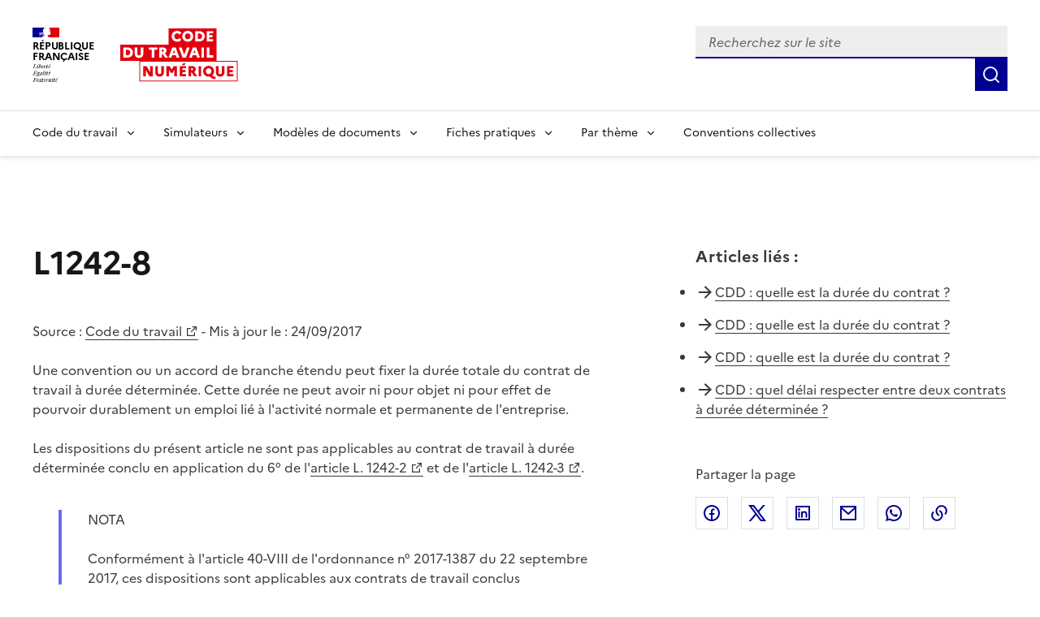

--- FILE ---
content_type: text/html; charset=utf-8
request_url: https://code.travail.gouv.fr/code-du-travail/l1242-8
body_size: 9931
content:
<!DOCTYPE html><html lang="fr" data-fr-scheme="light" data-fr-theme="light"><head><meta charSet="utf-8"/><meta name="viewport" content="width=device-width, initial-scale=1"/><link rel="preload" as="image" href="/static/assets/img/logo.svg"/><link rel="stylesheet" href="/_next/static/chunks/4f2d79b0c616b6db.css" nonce="OGU5ZTZhMmYtYTQ0ZS00MjUzLWIzNjAtZDI3M2NkYjVkYzZh" data-precedence="next"/><link rel="stylesheet" href="/_next/static/chunks/4989b5ff09433f24.css" nonce="OGU5ZTZhMmYtYTQ0ZS00MjUzLWIzNjAtZDI3M2NkYjVkYzZh" data-precedence="next"/><link rel="preload" as="script" fetchPriority="low" nonce="OGU5ZTZhMmYtYTQ0ZS00MjUzLWIzNjAtZDI3M2NkYjVkYzZh" href="/_next/static/chunks/8d9f09d670ee8a49.js"/><script src="/_next/static/chunks/76525fa101ab6c1f.js" async="" nonce="OGU5ZTZhMmYtYTQ0ZS00MjUzLWIzNjAtZDI3M2NkYjVkYzZh"></script><script src="/_next/static/chunks/099f80a3fefd9fe0.js" async="" nonce="OGU5ZTZhMmYtYTQ0ZS00MjUzLWIzNjAtZDI3M2NkYjVkYzZh"></script><script src="/_next/static/chunks/274df393d9bd1811.js" async="" nonce="OGU5ZTZhMmYtYTQ0ZS00MjUzLWIzNjAtZDI3M2NkYjVkYzZh"></script><script src="/_next/static/chunks/46cbf51f2bac0922.js" async="" nonce="OGU5ZTZhMmYtYTQ0ZS00MjUzLWIzNjAtZDI3M2NkYjVkYzZh"></script><script src="/_next/static/chunks/b28b7cf80c0fd30f.js" async="" nonce="OGU5ZTZhMmYtYTQ0ZS00MjUzLWIzNjAtZDI3M2NkYjVkYzZh"></script><script src="/_next/static/chunks/turbopack-91bc58847b78732f.js" async="" nonce="OGU5ZTZhMmYtYTQ0ZS00MjUzLWIzNjAtZDI3M2NkYjVkYzZh"></script><script src="/_next/static/chunks/29970a85fbdf8c0e.js" async="" nonce="OGU5ZTZhMmYtYTQ0ZS00MjUzLWIzNjAtZDI3M2NkYjVkYzZh"></script><script src="/_next/static/chunks/e651e4bc730ff356.js" async="" nonce="OGU5ZTZhMmYtYTQ0ZS00MjUzLWIzNjAtZDI3M2NkYjVkYzZh"></script><script src="/_next/static/chunks/8435ee5ace4f7fb3.js" async="" nonce="OGU5ZTZhMmYtYTQ0ZS00MjUzLWIzNjAtZDI3M2NkYjVkYzZh"></script><script src="/_next/static/chunks/7c406c32b0e07c0a.js" async="" nonce="OGU5ZTZhMmYtYTQ0ZS00MjUzLWIzNjAtZDI3M2NkYjVkYzZh"></script><script src="/_next/static/chunks/c61d41ec23a06708.js" async="" nonce="OGU5ZTZhMmYtYTQ0ZS00MjUzLWIzNjAtZDI3M2NkYjVkYzZh"></script><script src="/_next/static/chunks/3df5ccd598bf6890.js" async="" nonce="OGU5ZTZhMmYtYTQ0ZS00MjUzLWIzNjAtZDI3M2NkYjVkYzZh"></script><script src="/_next/static/chunks/d071eae97d439f68.js" async="" nonce="OGU5ZTZhMmYtYTQ0ZS00MjUzLWIzNjAtZDI3M2NkYjVkYzZh"></script><script src="/_next/static/chunks/e466c13cb13b37e4.js" async="" nonce="OGU5ZTZhMmYtYTQ0ZS00MjUzLWIzNjAtZDI3M2NkYjVkYzZh"></script><script src="/_next/static/chunks/f5f4ae759821ad7b.js" async="" nonce="OGU5ZTZhMmYtYTQ0ZS00MjUzLWIzNjAtZDI3M2NkYjVkYzZh"></script><script src="/_next/static/chunks/5596123c6b095243.js" async="" nonce="OGU5ZTZhMmYtYTQ0ZS00MjUzLWIzNjAtZDI3M2NkYjVkYzZh"></script><script src="/_next/static/chunks/419a346391ef7adb.js" async="" nonce="OGU5ZTZhMmYtYTQ0ZS00MjUzLWIzNjAtZDI3M2NkYjVkYzZh"></script><link rel="preload" href="/_next/static/media/Marianne-Regular.7437a783.woff2" as="font" crossorigin="anonymous"/><link rel="preload" href="/_next/static/media/Marianne-Medium.4be320ba.woff2" as="font" crossorigin="anonymous"/><link rel="preload" href="/_next/static/media/Marianne-Bold.ee7324cc.woff2" as="font" crossorigin="anonymous"/><link rel="apple-touch-icon" href="/_next/static/media/apple-touch-icon.e207fa19.png"/><link rel="icon" href="/_next/static/media/favicon.caf7fae9.svg" type="image/svg+xml"/><link rel="shortcut icon" href="/_next/static/media/favicon.921dac86.ico" type="image/x-icon"/><title>L1242-8 - Code du travail numérique</title><meta name="description" content="Une convention ou un accord de branche étendu peut fixer la durée totale du contrat de travail à durée déterminée. Cette durée ne peut avoir ni pour objet ni pour effet de pourvoir durablement un emploi lié à l&#x27;activité normale et permanente de l&#x27;entreprise. Les dispositions du présent article ne sont pas applicables au contrat de travail à durée déterminée conclu en application du 6° de l&#x27; article L. 1242-2 et de l&#x27; article L. 1242-3 "/><link rel="canonical" href="https://code.travail.gouv.fr/code-du-travail/l1242-8"/><meta property="og:title" content="L1242-8"/><meta property="og:description" content="Une convention ou un accord de branche étendu peut fixer la durée totale du contrat de travail à durée déterminée. Cette durée ne peut avoir ni pour objet ni pour effet de pourvoir durablement un emploi lié à l&#x27;activité normale et permanente de l&#x27;entreprise. Les dispositions du présent article ne sont pas applicables au contrat de travail à durée déterminée conclu en application du 6° de l&#x27; article L. 1242-2 et de l&#x27; article L. 1242-3 "/><meta property="og:site_name" content="Code du travail numérique"/><meta property="og:locale" content="fr_FR"/><meta property="og:image" content="https://code.travail.gouv.fr/static/assets/img/social-preview.png"/><meta property="og:type" content="website"/><meta name="twitter:card" content="summary"/><meta name="twitter:title" content="L1242-8"/><meta name="twitter:description" content="Une convention ou un accord de branche étendu peut fixer la durée totale du contrat de travail à durée déterminée. Cette durée ne peut avoir ni pour objet ni pour effet de pourvoir durablement un emploi lié à l&#x27;activité normale et permanente de l&#x27;entreprise. Les dispositions du présent article ne sont pas applicables au contrat de travail à durée déterminée conclu en application du 6° de l&#x27; article L. 1242-2 et de l&#x27; article L. 1242-3 "/><meta name="twitter:image" content="https://code.travail.gouv.fr/static/assets/img/social-preview.png"/><script src="/_next/static/chunks/a6dad97d9634a72d.js" noModule="" nonce="OGU5ZTZhMmYtYTQ0ZS00MjUzLWIzNjAtZDI3M2NkYjVkYzZh"></script></head><body><div><div id="fr-skiplinks-_R_15fiv5tdb_" class="fr-skiplinks"><nav class="fr-container" role="navigation" aria-label="Accès rapide"><ul class="fr-skiplinks__list"><li><a class="fr-link" href="#main">Contenu</a></li><li><a class="fr-link" href="#fr-header-main-navigation">Menu</a></li><li><a class="fr-link" href="#fr-header-search-input">Recherche</a></li><li><a class="fr-link" href="#more-info">Pied de page</a></li></ul></nav></div></div><header role="banner" id="fr-header" class="fr-header"><div class="fr-header__body"><div class="fr-container"><div class="fr-header__body-row"><div class="fr-header__brand fr-enlarge-link"><div class="fr-header__brand-top"><div class="fr-header__logo"><p class="fr-logo">RÉPUBLIQUE<br/>FRANÇAISE</p><p class="fr-sr-only">Liberté égalité fraternité</p></div><div class="fr-header__operator"><a href="/"><img alt="Accueil - Code du travail numérique, Ministère du Travail" width="145" height="50" decoding="async" data-nimg="1" class="fr-responsive-img max-w_9.0625rem" style="color:transparent" src="/static/assets/img/logo.svg"/></a></div><div class="fr-header__navbar"><button id="fr-header-search-button" type="button" class="fr-btn--search fr-btn" data-fr-opened="false" aria-controls="fr-header-search-modal" title="Rechercher" data-fr-js-modal-button="true">Rechercher</button><button type="button" class="fr-btn--menu fr-btn" data-fr-opened="false" aria-controls="header-menu-modal-fr-header" aria-haspopup="menu" id="fr-header-menu-button" title="Menu" data-fr-js-modal-button="true">Menu</button></div></div></div><div class="fr-header__tools"><div class="fr-header__search fr-modal" id="fr-header-search-modal" data-fr-js-modal="true" data-fr-js-header-modal="true"><div class="fr-container fr-container-lg--fluid"><button id="fr-header-search-close-button" class="fr-btn--close fr-btn" aria-controls="fr-header-search-modal" title="Fermer" data-fr-js-modal-button="true">Fermer</button><form role="search"><div class="d_flex flex-d_row ai_center w_100% pos_relative"><div class="fr-input-group w_100% fr-mb-0"><label class="fr-label fr-sr-only" for="fr-header-search-input" id="fr-header-search-input-label">Recherchez sur le site, la sélection d&#x27;une option charge une nouvelle page</label><div class="fr-input-wrap fr-input-wrap--addon mt_0!"><input type="text" placeholder="Recherchez sur le site" role="combobox" aria-expanded="false" aria-autocomplete="list" autoComplete="off" id="fr-header-search-input" class="fr-input" value=""/><div class="pos_absolute right_0 h_100% ac_center"></div></div><div id="fr-header-search-input-messages-group" class="fr-messages-group" aria-live="polite"></div></div><ul role="listbox" aria-labelledby="fr-header-search-input-label" id="fr-header-search-input-menu" class="fr-p-0 fr-m-0 pos_absolute top_100% left_0 w_100% z_1000 bg_var(--background-default-grey) li-t_none! bd-t_none bx-sh_0_4px_8px_rgba(0,_0,_0,_0.1) max-h_300px ov-y_auto mt_0! ta_left"></ul><button class="fr-btn fr-icon-search-line fr-btn--icon" title="Rechercher" type="submit"><span class="fr-sr-only">Rechercher</span></button></div></form></div></div></div></div></div></div><div class="fr-header__menu fr-modal" id="header-menu-modal-fr-header" data-fr-js-modal="true" data-fr-js-header-modal="true"><div class="fr-container"><button id="fr-header-mobile-overlay-button-close" class="fr-btn--close fr-btn" aria-controls="header-menu-modal-fr-header" title="Fermer" data-fr-js-modal-button="true">Fermer</button><div class="fr-header__menu-links"><ul class="fr-btns-group"></ul></div><nav id="fr-header-main-navigation" class="fr-nav" role="navigation" aria-label="Menu principal" data-fr-js-navigation="true"><ul class="fr-nav__list"><li class="fr-nav__item" data-fr-js-navigation-item="true"><button class="fr-nav__btn" aria-expanded="false" aria-haspopup="menu" aria-controls="fr-header-menu-0">Code du travail</button><div class="fr-collapse fr-menu" id="fr-header-menu-0"><ul class="fr-menu__list"><li><a class="fr-nav__link" href="/quoi-de-neuf">Quoi de neuf sur le Code du travail numérique ?</a></li><li><a class="fr-nav__link" href="/droit-du-travail">Comprendre le droit du travail</a></li><li><a class="fr-nav__link" href="/infographie">Nos infographies</a></li><li><a class="fr-nav__link" href="/glossaire">Glossaire</a></li></ul></div></li><li class="fr-nav__item" data-fr-js-navigation-item="true"><button class="fr-nav__btn" aria-expanded="false" aria-haspopup="menu" aria-controls="fr-header-menu-1">Simulateurs</button><div class="fr-collapse fr-menu" id="fr-header-menu-1"><ul class="fr-menu__list"><li><a class="fr-nav__link" href="/outils">Voir tous les simulateurs</a></li><li><a class="fr-nav__link" href="/outils/indemnite-rupture-conventionnelle">Indemnité de rupture conventionnelle</a></li><li><a class="fr-nav__link" href="/outils/indemnite-licenciement">Indemnité de licenciement</a></li><li><a class="fr-nav__link" href="/outils/indemnite-precarite">Indemnité de précarité</a></li><li><a class="fr-nav__link" href="/outils/simulateur-embauche">Salaire brut/net</a></li><li><a class="fr-nav__link" href="/outils/preavis-demission">Préavis de démission</a></li></ul></div></li><li class="fr-nav__item" data-fr-js-navigation-item="true"><button class="fr-nav__btn" aria-expanded="false" aria-haspopup="menu" aria-controls="fr-header-menu-2">Modèles de documents</button><div class="fr-collapse fr-menu" id="fr-header-menu-2"><ul class="fr-menu__list"><li><a class="fr-nav__link" href="/modeles-de-courriers">Voir tous les modèles par thème</a></li><li><a class="fr-nav__link" href="/modeles-de-courriers/lettre-de-demission">Lettre de démission</a></li><li><a class="fr-nav__link" href="/modeles-de-courriers/attestation-de-travail">Attestation de travail</a></li><li><a class="fr-nav__link" href="/modeles-de-courriers/rupture-du-contrat-en-periode-dessai-par-le-salarie">Rupture du contrat en période d&#x27;essai par le salarié</a></li></ul></div></li><li class="fr-nav__item" data-fr-js-navigation-item="true"><button class="fr-nav__btn" aria-expanded="false" aria-haspopup="menu" aria-controls="fr-header-menu-3">Fiches pratiques</button><div class="fr-collapse fr-menu" id="fr-header-menu-3"><ul class="fr-menu__list"><li><a class="fr-nav__link" href="/contribution">Voir toutes les fiches par thème</a></li><li><a class="fr-nav__link" href="/contribution/les-conges-pour-evenements-familiaux">Congés pour événements familiaux</a></li><li><a class="fr-nav__link" href="/contribution/en-cas-darret-maladie-du-salarie-lemployeur-doit-il-assurer-le-maintien-de-salaire">Maintien du salaire en cas d&#x27;arrêt maladie</a></li><li><a class="fr-nav__link" href="/contribution/a-quelles-indemnites-peut-pretendre-un-salarie-qui-part-a-la-retraite">Indemnités de départ à la retraite</a></li></ul></div></li><li class="fr-nav__item" data-fr-js-navigation-item="true"><button class="fr-nav__btn" aria-expanded="false" aria-haspopup="menu" aria-controls="fr-header-menu-4">Par thème</button><div class="fr-collapse fr-menu" id="fr-header-menu-4"><ul class="fr-menu__list"><li><a class="fr-nav__link" href="/themes">Voir tous les thèmes</a></li><li><a class="fr-nav__link" href="/themes/embauche">Embauche</a></li><li><a class="fr-nav__link" href="/themes/contrat-de-travail">Contrat de travail</a></li><li><a class="fr-nav__link" href="/themes/remuneration">Rémunération</a></li><li><a class="fr-nav__link" href="/themes/temps-de-travail">Temps de travail</a></li><li><a class="fr-nav__link" href="/themes/conges">Congés</a></li><li><a class="fr-nav__link" href="/themes/sante-au-travail">Santé au travail</a></li><li><a class="fr-nav__link" href="/themes/fin-et-rupture-du-contrat">Fin et rupture du contrat</a></li><li><a class="fr-nav__link" href="/themes/retraite">Retraite</a></li><li><a class="fr-nav__link" href="/themes/particulier-employeur">Particuliers employeurs</a></li></ul></div></li><li class="fr-nav__item" data-fr-js-navigation-item="true"><a class="fr-nav__link" href="/convention-collective">Conventions collectives</a></li></ul></nav></div></div></header><main class="fr-container [@media_print]:[&amp;_*]:-webkit-print-color-adjust_exact! [@media_print]:[&amp;_*]:color-adjust_exact! [@media_print]:[&amp;_*]:print-color-adjust_exact! [@media_print]:forced-color-adjust_auto!" id="main" role="main"><div class="fr-grid-row fr-grid-row--gutters fr-my-4w fr-my-md-12w"><div class="fr-col-12 fr-col-md-7 fr-mb-6w fr-mb-md-0"><h1 class="fr-mb-6w">L1242-8</h1><p>Source :<!-- --> <a target="_blank" rel="noopener noreferrer" title="Code du travail - nouvelle fenêtre" href="https://www.legifrance.gouv.fr/affichCodeArticle.do;?idArticle=LEGIARTI000035643967&amp;cidTexte=LEGITEXT000006072050">Code du travail</a> <!-- -->- Mis à jour le : <!-- -->24/09/2017</p><div class="fr-mb-5w"><p>Une convention ou un accord de branche étendu peut fixer la durée totale du contrat de travail à durée déterminée. Cette durée ne peut avoir ni pour objet ni pour effet de pourvoir durablement un emploi lié à l&#x27;activité normale et permanente de l&#x27;entreprise. <br/><br/>Les dispositions du présent article ne sont pas applicables au contrat de travail à durée déterminée conclu en application du 6° de l&#x27;<a target="_blank" title="Code du travail - art. L1242-2 (VT) - nouvelle fenêtre" href="https://legifrance.gouv.fr/affichCodeArticle.do?cidTexte=LEGITEXT000006072050&amp;idArticle=LEGIARTI000006901195&amp;dateTexte=&amp;categorieLien=cid">article L. 1242-2</a> <!-- -->et de l&#x27;<a target="_blank" title="Code du travail - art. L1242-3 (V) - nouvelle fenêtre" href="https://legifrance.gouv.fr/affichCodeArticle.do?cidTexte=LEGITEXT000006072050&amp;idArticle=LEGIARTI000006901196&amp;dateTexte=&amp;categorieLien=cid">article L. 1242-3</a>.</p></div><div class="fr-highlight fr-mb-5w"><p>NOTA</p><div><p>Conformément à l'article 40-VIII de l'ordonnance n° 2017-1387 du 22 septembre 2017, ces dispositions sont applicables aux contrats de travail conclus postérieurement à la publication de ladite ordonnance.</p></div></div><div class="fr-highlight fr-p-2w fr-m-0 [@media_print]:d_none"><div class="fr-grid-row"><div class="fr-col-12 fr-col-md"><h2 class="fr-h5 fr-mb-md-0" id="feedback-title">Avez-vous trouvé la réponse à votre question ?</h2></div><div><button aria-describedby="feedback-title" id="fr-button-_R_336lfiv5tdb_" class="fr-btn fr-btn--secondary fr-mr-2w" type="button">Non</button><button aria-describedby="feedback-title" id="fr-button-_R_536lfiv5tdb_" class="fr-btn fr-btn--secondary" type="button">Oui</button></div></div></div></div><div class="fr-col-12 fr-col-offset-md-1 fr-col-md-4"><div class="[@media_print]:d_none"><div class="fr-mb-5w"><div class="fr-mb-2w fr-text--lead" role="heading" aria-level="2"><strong>Articles liés<!-- --> :</strong></div><ul class="fr-pl-0 li-s_none!"><li class="fr-pb-2w d_flex cg_.5rem"><span class="ri-arrow-right-line c_var(--artwork-minor-blue-cumulus)"></span><span><a href="/fiche-ministere-travail/le-contrat-a-duree-determinee-senior-cdd-senior#quelle-est-la-duree-du-contrat">CDD : quelle est la durée du contrat ?</a></span></li><li class="fr-pb-2w d_flex cg_.5rem"><span class="ri-arrow-right-line c_var(--artwork-minor-blue-cumulus)"></span><span><a href="/fiche-ministere-travail/le-contrat-a-duree-determinee-cdd#quelle-est-la-duree-du-contrat">CDD : quelle est la durée du contrat ?</a></span></li><li class="fr-pb-2w d_flex cg_.5rem"><span class="ri-arrow-right-line c_var(--artwork-minor-blue-cumulus)"></span><span><a href="/fiche-ministere-travail/le-contrat-a-duree-determinee-a-objet-defini#quelle-est-la-duree-du-contrat">CDD : quelle est la durée du contrat ?</a></span></li><li class="fr-pb-2w d_flex cg_.5rem"><span class="ri-arrow-right-line c_var(--artwork-minor-blue-cumulus)"></span><span><a href="/fiche-ministere-travail/le-contrat-a-duree-determinee-senior-cdd-senior#quel-delai-respecter-entre-deux-contrats-a-duree-determinee">CDD : quel délai respecter entre deux contrats à durée déterminée ?</a></span></li></ul></div></div><div class="fr-follow__social [@media_print]:d_none"><div class="fr-mb-2w" role="heading" aria-level="2"><span>Partager la page</span></div><ul class="fr-btns-group"><li><a class="fr-btn fr-btn--tertiary fr-btn--facebook before:c_var(--artwork-minor-blue-cumulus)" title="Partager sur Facebook - nouvelle fenêtre" target="_blank" rel="noopener noreferrer" href="https://www.facebook.com/sharer/sharer.php?u=https%3A%2F%2Fcode.travail.gouv.fr%2Fcode-du-travail%2Fl1242-8&amp;quote=L1242-8">Facebook</a></li><li><a class="fr-btn fr-btn--tertiary fr-btn--twitter-x before:c_var(--artwork-minor-blue-cumulus)" title="Partager sur X (anciennement Twitter) - nouvelle fenêtre" target="_blank" rel="noopener noreferrer" href="https://x.com/intent/post?text=L1242-8%20%3A%20https%3A%2F%2Fcode.travail.gouv.fr%2Fcode-du-travail%2Fl1242-8">X (anciennement Twitter)</a></li><li><a class="fr-btn fr-btn--tertiary fr-btn--linkedin before:c_var(--artwork-minor-blue-cumulus)" title="Partager sur LinkedIn - nouvelle fenêtre" target="_blank" rel="noopener noreferrer" href="https://www.linkedin.com/shareArticle?mini=true&amp;title=L1242-8&amp;url=https%3A%2F%2Fcode.travail.gouv.fr%2Fcode-du-travail%2Fl1242-8">Linkedin</a></li><li><a class="fr-btn fr-btn--tertiary ri-mail-line before:c_var(--artwork-minor-blue-cumulus)" title="Envoyer par courriel" rel="noopener external" href="mailto:?subject=A%20lire%20sur%20le%20Code%20du%20travail%20num%C3%A9rique%20%3A%20L1242-8&amp;body=Une%20convention%20ou%20un%20accord%20de%20branche%20%C3%A9tendu%20peut%20fixer%20la%20dur%C3%A9e%20totale%20du%20contrat%20de%20travail%20%C3%A0%20dur%C3%A9e%20d%C3%A9termin%C3%A9e.%20Cette%20dur%C3%A9e%20ne%20peut%20avoir%20ni%20pour%20objet%20ni%20pour%20effet%20de%20pourvoir%20durablement%20un%20emploi%20li%C3%A9%20%C3%A0%20l&#x27;activit%C3%A9%20normale%20et%20permanente%20de%20l&#x27;entreprise.%20Les%20dispositions%20du%20pr%C3%A9sent%20article%20ne%20sont%20pas%20applicables%20au%20contrat%20de%20travail%20%C3%A0%20dur%C3%A9e%20d%C3%A9termin%C3%A9e%20conclu%20en%20application%20du%206%C2%B0%20de%20l&#x27;%20article%20L.%201242-2%20et%20de%20l&#x27;%20article%20L.%201242-3%20%0A%0Ahttps%3A%2F%2Fcode.travail.gouv.fr%2Fcode-du-travail%2Fl1242-8">Courriel</a></li><li><a class="fr-btn fr-btn--tertiary ri-whatsapp-line before:c_var(--artwork-minor-blue-cumulus)" title="Envoyer par Whatsapp - nouvelle fenêtre" target="_blank" rel="noopener noreferrer" href="https://wa.me/?text=L1242-8%20%3A%20https%3A%2F%2Fcode.travail.gouv.fr%2Fcode-du-travail%2Fl1242-8">Whatsapp</a></li><li><button id="fr-button-_R_1lalfiv5tdb_" class="fr-btn fr-btn--tertiary ri-links-line fr-btn--icon-left before:c_var(--artwork-minor-blue-cumulus)" title="Copier le lien">Lien de copie</button></li></ul></div></div></div></main><footer class="[@media_print]:d_none" role="contentinfo"><div class="bg_var(--background-alt-blue-cumulus) [@media_print]:d_none" id="more-info"><div class="fr-container"><div class="fr-grid-row fr-grid-row--center"><div class="fr-col-md-6 fr-py-6w"><div role="heading" aria-level="2" class="fr-h2 c_var(--text-action-high-blue-france)! ta_center">Besoin de plus d&#x27;informations ?</div><p class="c_var(--text-action-high-blue-france)">Les services du ministère du Travail en région informent, conseillent et orientent les salariés et les employeurs du secteur privé sur leurs questions en droit du travail.</p><div class="d_flex jc_center"><a id="fr-button-_R_1n5fiv5tdb_" class="fr-btn fr-btn--secondary fr-icon-chat-3-line fr-btn--icon-right" href="/besoin-plus-informations">Trouver les services près de chez moi</a></div></div></div></div></div><div class="fr-footer"><div class="fr-footer__top"><div class="fr-container"><div class="fr-grid-row fr-grid-row--gutters"><div class="fr-col-12 fr-col-sm-3 fr-col-md-2"><h3 class="fr-footer__top-cat">Code du travail numérique</h3><ul class="fr-footer__top-list"><li><a class="fr-footer__top-link" href="/droit-du-travail">Le droit du travail</a></li><li><a class="fr-footer__top-link" href="/glossaire">Glossaire</a></li><li><a class="fr-footer__top-link" href="/a-propos">À propos</a></li><li><a class="fr-footer__top-link" href="/stats">Statistiques d&#x27;utilisation</a></li><li><a class="fr-footer__top-link" href="/integration">Intégrer les contenus du Code du travail numérique</a></li></ul></div><div class="fr-col-12 fr-col-sm-3 fr-col-md-2"><h3 class="fr-footer__top-cat">Simulateurs populaires</h3><ul class="fr-footer__top-list"><li><a class="fr-footer__top-link" href="/outils/simulateur-embauche">Calcul du salaire brut/net</a></li><li><a class="fr-footer__top-link" href="/outils/indemnite-rupture-conventionnelle">Calcul de l&#x27;indemnité de rupture conventionnelle</a></li><li><a class="fr-footer__top-link" href="/outils/convention-collective">Trouver sa convention collective</a></li></ul></div><div class="fr-col-12 fr-col-sm-3 fr-col-md-2"><h3 class="fr-footer__top-cat">Modèles populaires</h3><ul class="fr-footer__top-list"><li><a class="fr-footer__top-link" href="/modeles-de-courriers/lettre-de-demission">Lettre de démission</a></li><li><a class="fr-footer__top-link" href="/modeles-de-courriers/rupture-du-contrat-en-periode-dessai-par-le-salarie">Rupture du contrat en période d&#x27;essai par le salarié</a></li><li><a class="fr-footer__top-link" href="/modeles-de-courriers/convocation-a-un-entretien-prealable-au-licenciement-pour-motif-personnel">Convocation à un entretien préalable au licenciement pour motif personnel</a></li></ul></div><div class="fr-col-12 fr-col-sm-3 fr-col-md-2"><h3 class="fr-footer__top-cat">Fiches pratiques populaires</h3><ul class="fr-footer__top-list"><li><a class="fr-footer__top-link" href="/contribution/quelle-est-la-duree-du-preavis-en-cas-de-demission">Durée du préavis de démission</a></li><li><a class="fr-footer__top-link" href="/contribution/les-conges-pour-evenements-familiaux">Congés pour événements familiaux</a></li><li><a class="fr-footer__top-link" href="/contribution/en-cas-darret-maladie-du-salarie-lemployeur-doit-il-assurer-le-maintien-de-salaire">Maintien du salaire en cas d&#x27;arrêt maladie</a></li></ul></div><div class="fr-col-12 fr-col-sm-3 fr-col-md-2"><h3 class="fr-footer__top-cat">Conventions collectives populaires</h3><ul class="fr-footer__top-list"><li><a class="fr-footer__top-link" href="/convention-collective/1090-services-de-lautomobile-commerce-et-reparation-de-lautomobile-du-cycle">Services de l&#x27;automobile</a></li><li><a class="fr-footer__top-link" href="/convention-collective/3248-metallurgie">Métallurgie</a></li><li><a class="fr-footer__top-link" href="/convention-collective/573-commerces-de-gros">Commerce de gros</a></li></ul></div></div></div></div><div class="fr-container"><div class="fr-footer__body"><div class="fr-footer__brand fr-enlarge-link"><div class="fr-logo"><p>RÉPUBLIQUE<br/>FRANÇAISE</p></div></div><div class="fr-footer__content"><ul class="fr-footer__content-list"><li class="fr-footer__content-item"><a class="fr-footer__content-link" target="_blank" rel="noopener noreferrer" title="travail-emploi.gouv.fr - nouvelle fenêtre" href="https://travail-emploi.gouv.fr">travail-emploi.gouv.fr</a></li><li class="fr-footer__content-item"><a class="fr-footer__content-link" target="_blank" rel="noopener noreferrer" title="info.gouv.fr - nouvelle fenêtre" href="https://info.gouv.fr">info.gouv.fr</a></li><li class="fr-footer__content-item"><a class="fr-footer__content-link" target="_blank" rel="noopener noreferrer" title="service-public.gouv.fr - nouvelle fenêtre" href="https://service-public.gouv.fr">service-public.gouv.fr</a></li><li class="fr-footer__content-item"><a class="fr-footer__content-link" target="_blank" rel="noopener noreferrer" title="legifrance.gouv.fr - nouvelle fenêtre" href="https://legifrance.gouv.fr">legifrance.gouv.fr</a></li><li class="fr-footer__content-item"><a class="fr-footer__content-link" target="_blank" rel="noopener noreferrer" title="data.gouv.fr - nouvelle fenêtre" href="https://data.gouv.fr">data.gouv.fr</a></li></ul></div></div><div class="fr-footer__bottom"><ul class="fr-footer__bottom-list"><li class="fr-footer__bottom-item"><a class="fr-footer__bottom-link" href="/accessibilite">Accessibilité : totalement conforme</a></li><li class="fr-footer__bottom-item"><a class="fr-footer__bottom-link" href="/mentions-legales">Mentions légales</a></li><li class="fr-footer__bottom-item"><a class="fr-footer__bottom-link" href="/politique-confidentialite">Politique de confidentialité</a></li><li class="fr-footer__bottom-item"><a class="fr-footer__bottom-link" target="_blank" rel="noopener noreferrer" title="Contribuer sur Github - nouvelle fenêtre" href="https://github.com/SocialGouv/code-du-travail-numerique/tree/v4.209.1">Contribuer sur Github</a></li><li class="fr-footer__bottom-item"><a class="fr-footer__bottom-link" href="/plan-du-site">Plan du site</a></li></ul><div class="fr-footer__bottom-copy"><p>Sauf mention explicite de propriété intellectuelle détenue par des tiers, les contenus de ce site sont proposés sous<!-- --> <a target="_blank" rel="noopener noreferrer" title="licence etalab-2.0 - nouvelle fenêtre" href="https://github.com/etalab/licence-ouverte/blob/master/LO.md">licence etalab-2.0</a></p></div></div></div></div></footer><!--$--><div class="pos_fixed bottom_1rem right_1rem z_1000"><button class="fr-btn fr-btn--secondary fr-btn--sm" title="Gérer les cookies" aria-label="Gérer les cookies"><span class="fr-sr-only">Gérer les cookies</span><span class="fr-icon-settings-5-line" aria-hidden="true"></span></button></div><!--/$--><!--$--><!--/$--><script src="/_next/static/chunks/8d9f09d670ee8a49.js" nonce="OGU5ZTZhMmYtYTQ0ZS00MjUzLWIzNjAtZDI3M2NkYjVkYzZh" id="_R_" async=""></script><script nonce="OGU5ZTZhMmYtYTQ0ZS00MjUzLWIzNjAtZDI3M2NkYjVkYzZh">(self.__next_f=self.__next_f||[]).push([0])</script><script nonce="OGU5ZTZhMmYtYTQ0ZS00MjUzLWIzNjAtZDI3M2NkYjVkYzZh">self.__next_f.push([1,"1:\"$Sreact.fragment\"\n3:I[364397,[\"/_next/static/chunks/29970a85fbdf8c0e.js\",\"/_next/static/chunks/e651e4bc730ff356.js\",\"/_next/static/chunks/8435ee5ace4f7fb3.js\"],\"default\"]\n4:I[377727,[\"/_next/static/chunks/29970a85fbdf8c0e.js\",\"/_next/static/chunks/e651e4bc730ff356.js\",\"/_next/static/chunks/8435ee5ace4f7fb3.js\"],\"default\"]\n6:I[445635,[\"/_next/static/chunks/29970a85fbdf8c0e.js\",\"/_next/static/chunks/e651e4bc730ff356.js\",\"/_next/static/chunks/8435ee5ace4f7fb3.js\"],\"OutletBoundary\"]\n8:I[445635,[\"/_next/static/chunks/29970a85fbdf8c0e.js\",\"/_next/static/chunks/e651e4bc730ff356.js\",\"/_next/static/chunks/8435ee5ace4f7fb3.js\"],\"ViewportBoundary\"]\na:I[445635,[\"/_next/static/chunks/29970a85fbdf8c0e.js\",\"/_next/static/chunks/e651e4bc730ff356.js\",\"/_next/static/chunks/8435ee5ace4f7fb3.js\"],\"MetadataBoundary\"]\nc:I[525,[\"/_next/static/chunks/29970a85fbdf8c0e.js\",\"/_next/static/chunks/e651e4bc730ff356.js\",\"/_next/static/chunks/8435ee5ace4f7fb3.js\"],\"default\"]\nd:I[721615,[\"/_next/static/chunks/7c406c32b0e07c0a.js\",\"/_next/static/chunks/e651e4bc730ff356.js\",\"/_next/static/chunks/c61d41ec23a06708.js\"],\"default\"]\ne:I[266355,[\"/_next/static/chunks/7c406c32b0e07c0a.js\",\"/_next/static/chunks/e651e4bc730ff356.js\",\"/_next/static/chunks/c61d41ec23a06708.js\",\"/_next/static/chunks/3df5ccd598bf6890.js\",\"/_next/static/chunks/d071eae97d439f68.js\",\"/_next/static/chunks/e466c13cb13b37e4.js\",\"/_next/static/chunks/f5f4ae759821ad7b.js\"],\"default\"]\nf:I[365752,[\"/_next/static/chunks/7c406c32b0e07c0a.js\",\"/_next/static/chunks/e651e4bc730ff356.js\",\"/_next/static/chunks/c61d41ec23a06708.js\",\"/_next/static/chunks/5596123c6b095243.js\",\"/_next/static/chunks/d071eae97d439f68.js\",\"/_next/static/chunks/e466c13cb13b37e4.js\",\"/_next/static/chunks/f5f4ae759821ad7b.js\"],\"default\"]\n:HL[\"/_next/static/chunks/4f2d79b0c616b6db.css\",\"style\",{\"nonce\":\"OGU5ZTZhMmYtYTQ0ZS00MjUzLWIzNjAtZDI3M2NkYjVkYzZh\"}]\n:HL[\"/_next/static/chunks/4989b5ff09433f24.css\",\"style\",{\"nonce\":\"OGU5ZTZhMmYtYTQ0ZS00MjUzLWIzNjAtZDI3M2NkYjVkYzZh\"}]\n:HC[\"/\",\"\"]\n"])</script><script nonce="OGU5ZTZhMmYtYTQ0ZS00MjUzLWIzNjAtZDI3M2NkYjVkYzZh">self.__next_f.push([1,"0:{\"P\":null,\"b\":\"fYrmGCtR9M4c6BiJqwx7X\",\"c\":[\"\",\"code-du-travail\",\"l1242-8\"],\"q\":\"\",\"i\":false,\"f\":[[[\"\",{\"children\":[\"code-du-travail\",{\"children\":[[\"slug\",\"l1242-8\",\"d\"],{\"children\":[\"__PAGE__\",{}]}]}]},\"$undefined\",\"$undefined\",true],[[\"$\",\"$1\",\"c\",{\"children\":[[[\"$\",\"link\",\"0\",{\"rel\":\"stylesheet\",\"href\":\"/_next/static/chunks/4f2d79b0c616b6db.css\",\"precedence\":\"next\",\"crossOrigin\":\"$undefined\",\"nonce\":\"OGU5ZTZhMmYtYTQ0ZS00MjUzLWIzNjAtZDI3M2NkYjVkYzZh\"}],[\"$\",\"link\",\"1\",{\"rel\":\"stylesheet\",\"href\":\"/_next/static/chunks/4989b5ff09433f24.css\",\"precedence\":\"next\",\"crossOrigin\":\"$undefined\",\"nonce\":\"OGU5ZTZhMmYtYTQ0ZS00MjUzLWIzNjAtZDI3M2NkYjVkYzZh\"}],[\"$\",\"script\",\"script-0\",{\"src\":\"/_next/static/chunks/7c406c32b0e07c0a.js\",\"async\":true,\"nonce\":\"OGU5ZTZhMmYtYTQ0ZS00MjUzLWIzNjAtZDI3M2NkYjVkYzZh\"}],[\"$\",\"script\",\"script-1\",{\"src\":\"/_next/static/chunks/e651e4bc730ff356.js\",\"async\":true,\"nonce\":\"OGU5ZTZhMmYtYTQ0ZS00MjUzLWIzNjAtZDI3M2NkYjVkYzZh\"}],[\"$\",\"script\",\"script-2\",{\"src\":\"/_next/static/chunks/c61d41ec23a06708.js\",\"async\":true,\"nonce\":\"OGU5ZTZhMmYtYTQ0ZS00MjUzLWIzNjAtZDI3M2NkYjVkYzZh\"}]],\"$L2\"]}],{\"children\":[[\"$\",\"$1\",\"c\",{\"children\":[null,[\"$\",\"$L3\",null,{\"parallelRouterKey\":\"children\",\"error\":\"$undefined\",\"errorStyles\":\"$undefined\",\"errorScripts\":\"$undefined\",\"template\":[\"$\",\"$L4\",null,{}],\"templateStyles\":\"$undefined\",\"templateScripts\":\"$undefined\",\"notFound\":\"$undefined\",\"forbidden\":\"$undefined\",\"unauthorized\":\"$undefined\"}]]}],{\"children\":[[\"$\",\"$1\",\"c\",{\"children\":[null,[\"$\",\"$L3\",null,{\"parallelRouterKey\":\"children\",\"error\":\"$undefined\",\"errorStyles\":\"$undefined\",\"errorScripts\":\"$undefined\",\"template\":[\"$\",\"$L4\",null,{}],\"templateStyles\":\"$undefined\",\"templateScripts\":\"$undefined\",\"notFound\":\"$undefined\",\"forbidden\":\"$undefined\",\"unauthorized\":\"$undefined\"}]]}],{\"children\":[[\"$\",\"$1\",\"c\",{\"children\":[\"$L5\",[[\"$\",\"script\",\"script-0\",{\"src\":\"/_next/static/chunks/419a346391ef7adb.js\",\"async\":true,\"nonce\":\"OGU5ZTZhMmYtYTQ0ZS00MjUzLWIzNjAtZDI3M2NkYjVkYzZh\"}],[\"$\",\"script\",\"script-1\",{\"src\":\"/_next/static/chunks/d071eae97d439f68.js\",\"async\":true,\"nonce\":\"OGU5ZTZhMmYtYTQ0ZS00MjUzLWIzNjAtZDI3M2NkYjVkYzZh\"}],[\"$\",\"script\",\"script-2\",{\"src\":\"/_next/static/chunks/e466c13cb13b37e4.js\",\"async\":true,\"nonce\":\"OGU5ZTZhMmYtYTQ0ZS00MjUzLWIzNjAtZDI3M2NkYjVkYzZh\"}],[\"$\",\"script\",\"script-3\",{\"src\":\"/_next/static/chunks/f5f4ae759821ad7b.js\",\"async\":true,\"nonce\":\"OGU5ZTZhMmYtYTQ0ZS00MjUzLWIzNjAtZDI3M2NkYjVkYzZh\"}]],[\"$\",\"$L6\",null,{\"children\":\"$@7\"}]]}],{},null,false,false]},null,false,false]},null,false,false]},null,false,false],[\"$\",\"$1\",\"h\",{\"children\":[null,[\"$\",\"$L8\",null,{\"children\":\"$@9\"}],[\"$\",\"$La\",null,{\"children\":\"$@b\"}],null]}],false]],\"m\":\"$undefined\",\"G\":[\"$c\",[]],\"S\":false}\n"])</script><script nonce="OGU5ZTZhMmYtYTQ0ZS00MjUzLWIzNjAtZDI3M2NkYjVkYzZh">self.__next_f.push([1,"2:[\"$\",\"$Ld\",null,{\"nonce\":\"OGU5ZTZhMmYtYTQ0ZS00MjUzLWIzNjAtZDI3M2NkYjVkYzZh\",\"defaultColorScheme\":\"light\",\"children\":[\"$\",\"$L3\",null,{\"parallelRouterKey\":\"children\",\"error\":\"$e\",\"errorStyles\":[],\"errorScripts\":[[\"$\",\"script\",\"script-0\",{\"src\":\"/_next/static/chunks/3df5ccd598bf6890.js\",\"async\":true}],[\"$\",\"script\",\"script-1\",{\"src\":\"/_next/static/chunks/d071eae97d439f68.js\",\"async\":true}],[\"$\",\"script\",\"script-2\",{\"src\":\"/_next/static/chunks/e466c13cb13b37e4.js\",\"async\":true}],[\"$\",\"script\",\"script-3\",{\"src\":\"/_next/static/chunks/f5f4ae759821ad7b.js\",\"async\":true}]],\"template\":[\"$\",\"$L4\",null,{}],\"templateStyles\":\"$undefined\",\"templateScripts\":\"$undefined\",\"notFound\":[[\"$\",\"$Lf\",null,{}],[]],\"forbidden\":\"$undefined\",\"unauthorized\":\"$undefined\"}]}]\n9:[[\"$\",\"meta\",\"0\",{\"charSet\":\"utf-8\"}],[\"$\",\"meta\",\"1\",{\"name\":\"viewport\",\"content\":\"width=device-width, initial-scale=1\"}]]\n"])</script><script nonce="OGU5ZTZhMmYtYTQ0ZS00MjUzLWIzNjAtZDI3M2NkYjVkYzZh">self.__next_f.push([1,"b:[[\"$\",\"title\",\"0\",{\"children\":\"L1242-8 - Code du travail numérique\"}],[\"$\",\"meta\",\"1\",{\"name\":\"description\",\"content\":\"Une convention ou un accord de branche étendu peut fixer la durée totale du contrat de travail à durée déterminée. Cette durée ne peut avoir ni pour objet ni pour effet de pourvoir durablement un emploi lié à l'activité normale et permanente de l'entreprise. Les dispositions du présent article ne sont pas applicables au contrat de travail à durée déterminée conclu en application du 6° de l' article L. 1242-2 et de l' article L. 1242-3 \"}],[\"$\",\"link\",\"2\",{\"rel\":\"canonical\",\"href\":\"https://code.travail.gouv.fr/code-du-travail/l1242-8\"}],[\"$\",\"meta\",\"3\",{\"property\":\"og:title\",\"content\":\"L1242-8\"}],[\"$\",\"meta\",\"4\",{\"property\":\"og:description\",\"content\":\"Une convention ou un accord de branche étendu peut fixer la durée totale du contrat de travail à durée déterminée. Cette durée ne peut avoir ni pour objet ni pour effet de pourvoir durablement un emploi lié à l'activité normale et permanente de l'entreprise. Les dispositions du présent article ne sont pas applicables au contrat de travail à durée déterminée conclu en application du 6° de l' article L. 1242-2 et de l' article L. 1242-3 \"}],[\"$\",\"meta\",\"5\",{\"property\":\"og:site_name\",\"content\":\"Code du travail numérique\"}],[\"$\",\"meta\",\"6\",{\"property\":\"og:locale\",\"content\":\"fr_FR\"}],[\"$\",\"meta\",\"7\",{\"property\":\"og:image\",\"content\":\"https://code.travail.gouv.fr/static/assets/img/social-preview.png\"}],[\"$\",\"meta\",\"8\",{\"property\":\"og:type\",\"content\":\"website\"}],[\"$\",\"meta\",\"9\",{\"name\":\"twitter:card\",\"content\":\"summary\"}],[\"$\",\"meta\",\"10\",{\"name\":\"twitter:title\",\"content\":\"L1242-8\"}],[\"$\",\"meta\",\"11\",{\"name\":\"twitter:description\",\"content\":\"Une convention ou un accord de branche étendu peut fixer la durée totale du contrat de travail à durée déterminée. Cette durée ne peut avoir ni pour objet ni pour effet de pourvoir durablement un emploi lié à l'activité normale et permanente de l'entreprise. Les dispositions du présent article ne sont pas applicables au contrat de travail à durée déterminée conclu en application du 6° de l' article L. 1242-2 et de l' article L. 1242-3 \"}],[\"$\",\"meta\",\"12\",{\"name\":\"twitter:image\",\"content\":\"https://code.travail.gouv.fr/static/assets/img/social-preview.png\"}]]\n"])</script><script nonce="OGU5ZTZhMmYtYTQ0ZS00MjUzLWIzNjAtZDI3M2NkYjVkYzZh">self.__next_f.push([1,"7:null\n"])</script><script nonce="OGU5ZTZhMmYtYTQ0ZS00MjUzLWIzNjAtZDI3M2NkYjVkYzZh">self.__next_f.push([1,"10:I[476496,[\"/_next/static/chunks/7c406c32b0e07c0a.js\",\"/_next/static/chunks/e651e4bc730ff356.js\",\"/_next/static/chunks/c61d41ec23a06708.js\",\"/_next/static/chunks/419a346391ef7adb.js\",\"/_next/static/chunks/d071eae97d439f68.js\",\"/_next/static/chunks/e466c13cb13b37e4.js\",\"/_next/static/chunks/f5f4ae759821ad7b.js\"],\"DsfrLayout\"]\n11:I[878621,[\"/_next/static/chunks/7c406c32b0e07c0a.js\",\"/_next/static/chunks/e651e4bc730ff356.js\",\"/_next/static/chunks/c61d41ec23a06708.js\",\"/_next/static/chunks/419a346391ef7adb.js\",\"/_next/static/chunks/d071eae97d439f68.js\",\"/_next/static/chunks/e466c13cb13b37e4.js\",\"/_next/static/chunks/f5f4ae759821ad7b.js\"],\"\"]\n12:I[709513,[\"/_next/static/chunks/7c406c32b0e07c0a.js\",\"/_next/static/chunks/e651e4bc730ff356.js\",\"/_next/static/chunks/c61d41ec23a06708.js\",\"/_next/static/chunks/419a346391ef7adb.js\",\"/_next/static/chunks/d071eae97d439f68.js\",\"/_next/static/chunks/e466c13cb13b37e4.js\",\"/_next/static/chunks/f5f4ae759821ad7b.js\"],\"Feedback\"]\n13:I[929692,[\"/_next/static/chunks/7c406c32b0e07c0a.js\",\"/_next/static/chunks/e651e4bc730ff356.js\",\"/_next/static/chunks/c61d41ec23a06708.js\",\"/_next/static/chunks/419a346391ef7adb.js\",\"/_next/static/chunks/d071eae97d439f68.js\",\"/_next/static/chunks/e466c13cb13b37e4.js\",\"/_next/static/chunks/f5f4ae759821ad7b.js\"],\"RelatedItems\"]\n14:I[469581,[\"/_next/static/chunks/7c406c32b0e07c0a.js\",\"/_next/static/chunks/e651e4bc730ff356.js\",\"/_next/static/chunks/c61d41ec23a06708.js\",\"/_next/static/chunks/419a346391ef7adb.js\",\"/_next/static/chunks/d071eae97d439f68.js\",\"/_next/static/chunks/e466c13cb13b37e4.js\",\"/_next/static/chunks/f5f4ae759821ad7b.js\"],\"Share\"]\n"])</script><script nonce="OGU5ZTZhMmYtYTQ0ZS00MjUzLWIzNjAtZDI3M2NkYjVkYzZh">self.__next_f.push([1,"5:[\"$\",\"$L10\",null,{\"children\":[\"$\",\"div\",null,{\"className\":\"fr-grid-row fr-grid-row--gutters fr-my-4w fr-my-md-12w\",\"children\":[[\"$\",\"div\",null,{\"className\":\"fr-col-12 fr-col-md-7 fr-mb-6w fr-mb-md-0\",\"children\":[[[\"$\",\"h1\",null,{\"className\":\"fr-mb-6w\",\"children\":\"L1242-8\"}],[\"$\",\"p\",null,{\"children\":[\"Source :\",\" \",[\"$\",\"$L11\",null,{\"ref\":\"$undefined\",\"href\":\"https://www.legifrance.gouv.fr/affichCodeArticle.do;?idArticle=LEGIARTI000035643967\u0026cidTexte=LEGITEXT000006072050\",\"target\":\"_blank\",\"rel\":\"noopener noreferrer\",\"children\":\"Code du travail\",\"title\":\"Code du travail - nouvelle fenêtre\"}],\" \",\"- Mis à jour le : \",\"24/09/2017\"]}],[\"$\",\"div\",null,{\"className\":\"fr-mb-5w\",\"children\":[\"$\",\"p\",null,{\"children\":[\"Une convention ou un accord de branche étendu peut fixer la durée totale du contrat de travail à durée déterminée. Cette durée ne peut avoir ni pour objet ni pour effet de pourvoir durablement un emploi lié à l'activité normale et permanente de l'entreprise. \",[\"$\",\"br\",\"1\",{\"children\":\"$undefined\"}],[\"$\",\"br\",\"2\",{\"children\":\"$undefined\"}],\"Les dispositions du présent article ne sont pas applicables au contrat de travail à durée déterminée conclu en application du 6° de l'\",[\"$\",\"$1\",\"4\",{\"children\":[[\"$\",\"$L11\",null,{\"ref\":\"$undefined\",\"href\":\"https://legifrance.gouv.fr/affichCodeArticle.do?cidTexte=LEGITEXT000006072050\u0026idArticle=LEGIARTI000006901195\u0026dateTexte=\u0026categorieLien=cid\",\"target\":\"_blank\",\"title\":\"Code du travail - art. L1242-2 (VT) - nouvelle fenêtre\",\"children\":\"article L. 1242-2\"}],\" \"]}],\"et de l'\",[\"$\",\"$1\",\"6\",{\"children\":[[\"$\",\"$L11\",null,{\"ref\":\"$undefined\",\"href\":\"https://legifrance.gouv.fr/affichCodeArticle.do?cidTexte=LEGITEXT000006072050\u0026idArticle=LEGIARTI000006901196\u0026dateTexte=\u0026categorieLien=cid\",\"target\":\"_blank\",\"title\":\"Code du travail - art. L1242-3 (V) - nouvelle fenêtre\",\"children\":\"article L. 1242-3\"}],\"\"]}],\".\"]}]}],[\"$\",\"div\",null,{\"className\":\"fr-highlight fr-mb-5w\",\"children\":[[\"$\",\"p\",null,{\"children\":\"NOTA\"}],[\"$\",\"div\",null,{\"dangerouslySetInnerHTML\":{\"__html\":\"\u003cp\u003eConformément à l'article 40-VIII de l'ordonnance n° 2017-1387 du 22 septembre 2017, ces dispositions sont applicables aux contrats de travail conclus postérieurement à la publication de ladite ordonnance.\u003c/p\u003e\"},\"className\":\"$undefined\"}]]}]],[\"$\",\"$L12\",null,{}]]}],[\"$\",\"div\",null,{\"className\":\"fr-col-12 fr-col-offset-md-1 fr-col-md-4\",\"children\":[[\"$\",\"$L13\",null,{\"relatedItems\":[{\"items\":[],\"title\":\"Modèles et simulateurs liés\"},{\"items\":[{\"url\":\"/fiche-ministere-travail/le-contrat-a-duree-determinee-senior-cdd-senior#quelle-est-la-duree-du-contrat\",\"source\":\"fiches_ministere_travail\",\"title\":\"CDD : quelle est la durée du contrat ?\"},{\"url\":\"/fiche-ministere-travail/le-contrat-a-duree-determinee-cdd#quelle-est-la-duree-du-contrat\",\"source\":\"fiches_ministere_travail\",\"title\":\"CDD : quelle est la durée du contrat ?\"},{\"url\":\"/fiche-ministere-travail/le-contrat-a-duree-determinee-a-objet-defini#quelle-est-la-duree-du-contrat\",\"source\":\"fiches_ministere_travail\",\"title\":\"CDD : quelle est la durée du contrat ?\"},{\"url\":\"/fiche-ministere-travail/le-contrat-a-duree-determinee-senior-cdd-senior#quel-delai-respecter-entre-deux-contrats-a-duree-determinee\",\"source\":\"fiches_ministere_travail\",\"title\":\"CDD : quel délai respecter entre deux contrats à durée déterminée ?\"}],\"title\":\"Articles liés\"}]}],[\"$\",\"$L14\",null,{\"title\":\"L1242-8\",\"metaDescription\":\"Une convention ou un accord de branche étendu peut fixer la durée totale du contrat de travail à durée déterminée. Cette durée ne peut avoir ni pour objet ni pour effet de pourvoir durablement un emploi lié à l'activité normale et permanente de l'entreprise. Les dispositions du présent article ne sont pas applicables au contrat de travail à durée déterminée conclu en application du 6° de l' article L. 1242-2 et de l' article L. 1242-3 \"}]]}]]}]}]\n"])</script></body></html>

--- FILE ---
content_type: application/javascript; charset=UTF-8
request_url: https://code.travail.gouv.fr/_next/static/chunks/419a346391ef7adb.js
body_size: 9969
content:
(globalThis.TURBOPACK||(globalThis.TURBOPACK=[])).push(["object"==typeof document?document.currentScript:void 0,305715,e=>{e.v("/_next/static/media/Spinner.0f6bb887.svg")},665722,e=>{"use strict";var t=e.i(639478),r=e.i(835097),a=e.i(262920),s=e.i(858272),i=e.i(547197),n=function(e,t){var r={};for(var a in e)Object.prototype.hasOwnProperty.call(e,a)&&0>t.indexOf(a)&&(r[a]=e[a]);if(null!=e&&"function"==typeof Object.getOwnPropertySymbols)for(var s=0,a=Object.getOwnPropertySymbols(e);s<a.length;s++)0>t.indexOf(a[s])&&Object.prototype.propertyIsEnumerable.call(e,a[s])&&(r[a[s]]=e[a[s]]);return r};let l=(0,t.memo)((0,t.forwardRef)((e,r)=>{var l,c,o;let d,u,f,m,p,{className:g,id:h,label:x,hintText:v,hideLabel:b,disabled:y=!1,iconId:E,classes:_={},style:S,state:N="default",stateRelatedMessage:j,textArea:w=!1,nativeTextAreaProps:C,nativeInputProps:$,addon:k,action:R,nativeLabelProps:O}=e,I=n(e,["className","id","label","hintText","hideLabel","disabled","iconId","classes","style","state","stateRelatedMessage","textArea","nativeTextAreaProps","nativeInputProps","addon","action","nativeLabelProps"]),P=null!=(l=w?C:$)?l:{};(0,a.assert)();let T=(d=(0,t.useId)(),null!=(c=P.id)?c:`input-${d}`),L=`${T}-desc-error`,A=`${T}-messages-group`;return t.default.createElement("div",Object.assign({className:(0,i.cx)(s.fr.cx((null==$?void 0:$.type)==="file"?"fr-upload-group":"fr-input-group",y&&"fr-input-group--disabled",(()=>{switch(N){case"error":return"fr-input-group--error";case"success":return"fr-input-group--valid";case"default":return}})()),_.root,g),style:S,ref:r,id:h},I),!!(x||v)&&t.default.createElement("label",Object.assign({className:(0,i.cx)(s.fr.cx("fr-label",b&&"fr-sr-only"),_.label),htmlFor:T},O),x,void 0!==v&&t.default.createElement("span",{className:s.fr.cx("fr-hint-text")},v)),(u=t.default.createElement(w?"textarea":"input",Object.assign({},P,{className:(0,i.cx)(s.fr.cx("fr-input",(()=>{switch(N){case"error":return"fr-input--error";case"success":return"fr-input--valid";case"info":case"default":return}})()),_.nativeInputOrTextArea),disabled:y||void 0,"aria-describedby":["default"!==N?L:void 0,P["aria-describedby"]].filter(e=>void 0!==e).join(" ")||void 0,type:w?void 0:null!=(o=null==$?void 0:$.type)?o:"text",id:T})),f=void 0!==E,m=void 0!==k,p=void 0!==R,f||m||p?t.default.createElement("div",{className:(0,i.cx)(s.fr.cx("fr-input-wrap",f&&E,m&&"fr-input-wrap--addon",p&&"fr-input-wrap--action"),_.wrap)},u,m&&k,p&&R):u),t.default.createElement("div",{id:A,className:s.fr.cx("fr-messages-group"),"aria-live":"polite"},"default"!==N&&t.default.createElement("p",{id:L,className:(0,i.cx)(s.fr.cx((()=>{switch(N){case"error":return"fr-error-text";case"success":return"fr-valid-text";case"info":return"fr-info-text"}})()),_.message)},j)))}));l.displayName=(0,r.symToStr)({Input:l}),e.s(["Input",0,l,"default",0,l])},640141,e=>{"use strict";function t(e,r){return(t=Object.setPrototypeOf?Object.setPrototypeOf.bind():function(e,t){return e.__proto__=t,e})(e,r)}e.s(["default",()=>t])},248860,e=>{"use strict";var t=e.i(639478),r=e.i(835097),a=e.i(858272),s=e.i(699574),i=e.i(547197),n=e.i(197621),l=e.i(262920),c=function(e,t){var r={};for(var a in e)Object.prototype.hasOwnProperty.call(e,a)&&0>t.indexOf(a)&&(r[a]=e[a]);if(null!=e&&"function"==typeof Object.getOwnPropertySymbols)for(var s=0,a=Object.getOwnPropertySymbols(e);s<a.length;s++)0>t.indexOf(a[s])&&Object.prototype.propertyIsEnumerable.call(e,a[s])&&(r[a[s]]=e[a[s]]);return r};let o=(0,t.memo)((0,t.forwardRef)((e,r)=>{let{id:o,className:d,title:u,titleAs:f="h3",linkProps:m,desc:p,imageUrl:g,imageAlt:h,imageComponent:x,nativeImgProps:v,start:b,detail:y,end:E,endDetail:_,badge:S,footer:N,horizontal:j=!1,ratio:w,size:C="medium",classes:$={},enlargeLink:k=!1,background:R=!0,border:O=!0,shadow:I=!1,grey:P=!1,iconId:T,style:L,nativeDivProps:A}=e,U=c(e,["id","className","title","titleAs","linkProps","desc","imageUrl","imageAlt","imageComponent","nativeImgProps","start","detail","end","endDetail","badge","footer","horizontal","ratio","size","classes","enlargeLink","background","border","shadow","grey","iconId","style","nativeDivProps"]);(0,l.assert)();let F=(0,n.useAnalyticsId)({defaultIdPrefix:"fr-card",explicitlyProvidedId:o}),{Link:B}=(0,s.getLink)();return t.default.createElement("div",Object.assign({id:F},A,{className:(0,i.cx)(a.fr.cx("fr-card",k&&"fr-enlarge-link",j&&"fr-card--horizontal",j&&void 0!==w&&`fr-card--horizontal-${"33/66"===w?"tier":"half"}`,(()=>{switch(C){case"large":return"fr-card--lg";case"small":return"fr-card--sm";case"medium":return}})(),!R&&"fr-card--no-background",!O&&"fr-card--no-border",I&&"fr-card--shadow",P&&"fr-card--grey",void 0!==T&&T),$.root,d),style:L,ref:r},U),t.default.createElement("div",{className:(0,i.cx)(a.fr.cx("fr-card__body"),$.body)},t.default.createElement("div",{className:(0,i.cx)(a.fr.cx("fr-card__content"),$.content)},t.default.createElement(f,{className:(0,i.cx)(a.fr.cx("fr-card__title"),$.title)},void 0!==m?t.default.createElement(B,Object.assign({},m,{className:(0,i.cx)(m.className,$.link)}),u):u),void 0!==p&&t.default.createElement("p",{className:(0,i.cx)(a.fr.cx("fr-card__desc"),$.desc)},p),t.default.createElement("div",{className:(0,i.cx)(a.fr.cx("fr-card__start"),$.start)},b,void 0!==y&&t.default.createElement("p",{className:(0,i.cx)(a.fr.cx("fr-card__detail"),$.detail)},y)),t.default.createElement("div",{className:(0,i.cx)(a.fr.cx("fr-card__end"),$.end)},E,void 0!==_&&t.default.createElement("p",{className:(0,i.cx)(a.fr.cx("fr-card__detail"),$.endDetail)},_))),void 0!==N&&t.default.createElement("div",{className:(0,i.cx)(a.fr.cx("fr-card__footer"),$.footer)},N)),void 0!==g&&g.length&&t.default.createElement("div",{className:(0,i.cx)(a.fr.cx("fr-card__header"),$.header)},t.default.createElement("div",{className:(0,i.cx)(a.fr.cx("fr-card__img"),$.img)},t.default.createElement("img",Object.assign({src:g,alt:h},v,{className:(0,i.cx)(a.fr.cx("fr-responsive-img"),$.imgTag,null==v?void 0:v.className)}))),void 0!==S&&t.default.createElement("ul",{className:(0,i.cx)(a.fr.cx("fr-badges-group"),$.badge)},t.default.createElement("li",null,S))),void 0!==x&&t.default.createElement("div",{className:(0,i.cx)(a.fr.cx("fr-card__header"),$.header)},t.default.createElement("div",{className:(0,i.cx)(a.fr.cx("fr-card__img"),$.img)},x),void 0!==S&&t.default.createElement("ul",{className:(0,i.cx)(a.fr.cx("fr-badges-group"),$.badge)},t.default.createElement("li",null,S))))}));o.displayName=(0,r.symToStr)({Card:o}),e.s(["Card",0,o,"default",0,o])},984697,e=>{"use strict";var t=e.i(872827),r=e.i(639478);let a={sm:576,md:768,lg:992,xl:1248,"2xl":1536};e.s(["useBreakpoints",0,()=>{let e,s,i,n,l,c=(0,t.c)(15),[o,d]=(0,r.useState)(window.innerWidth);c[0]===Symbol.for("react.memo_cache_sentinel")?(e=()=>{let e=()=>{d(window.innerWidth)};return e(),window.addEventListener("resize",e),()=>{window.removeEventListener("resize",e)}},s=[],c[0]=e,c[1]=s):(e=c[0],s=c[1]),(0,r.useEffect)(e,s),c[2]!==o?(i=e=>o<a[e],c[2]=o,c[3]=i):i=c[3];let u=i;c[4]!==o?(n=e=>o>=a[e],c[4]=o,c[5]=n):n=c[5];let f=n,m=o>=a.sm,p=o>=a.md,g=o>=a.lg,h=o>=a.xl,x=o>=a["2xl"];return c[6]!==f||c[7]!==u||c[8]!==m||c[9]!==p||c[10]!==g||c[11]!==h||c[12]!==x||c[13]!==o?(l={isSm:m,isMd:p,isLg:g,isXl:h,is2xl:x,width:o,isBelow:u,isAbove:f},c[6]=f,c[7]=u,c[8]=m,c[9]=p,c[10]=g,c[11]=h,c[12]=x,c[13]=o,c[14]=l):l=c[14],l}])},980685,375281,603588,624803,e=>{"use strict";function t(e){let t=Number(e);if(!Number.isFinite(t)||t<0)return"0";let r=new Intl.NumberFormat("fr-FR",{maximumFractionDigits:2});return t<1e6?`${r.format(t/1e3)} Ko`:`${r.format(t/1e6)} Mo`}e.s([],980685),e.s(["summarize",0,e=>e&&e?.length>160?e.slice(0,e.indexOf(" ",160))+"…":e??""],375281),e.s(["cleanHash",0,e=>{if(!e)return"";let t=e.startsWith("#")?e.slice(1):e;try{t=decodeURIComponent(t)}catch(t){console.warn("Failed to decode hash:",e)}return t.toLowerCase().normalize("NFD").replace(/[\u0300-\u036f]/g,"").trim().replace(/,/g,"-").replace(/\s+/g,"-").replace(/-+/g,"-")}],603588),e.s(["formatFileSize",()=>t],624803)},306974,e=>{"use strict";var t=e.i(863394);e.s(["toUrl",0,e=>{if(!e)return"";let r=e.lastIndexOf("/"),a=-1!==r?e.substring(r+1):e;return`${t.BUCKET_URL}/${t.BUCKET_FOLDER}/default/${a}`}])},640728,e=>{"use strict";e.i(980685),e.i(375281),e.i(603588),e.i(624803),e.i(306974),e.s([],640728)},687837,e=>{"use strict";var t=e.i(558159),r=e.i(863394);let a=async e=>{let t=`${r.SITE_URL}/api/suggest?q=${e}`,a=await fetch(t);if(!a.ok)throw Error("suggester: Un problème est survenu.");return a.json()},s=(0,t.default)(a,r.SUGGEST_DEBOUNCE_DELAY);e.s(["fetchSuggestResults",0,s])},878335,e=>{"use strict";var t,r,a,s=e.i(872827),i=e.i(835631),n=e.i(169181),l=e.i(425732),c=((t=c||{}).SEARCH="search",t.CANDIDATE_RESULTS="candidateResults",t.SELECTED_SUGGESTION="selectedSuggestion",t.NEXT_RESULT_PAGE="nextResultPage",t.SELECT_RESULT="selectResult",t),o=((r=o||{}).PRESEARCH="presearch",r.CLIK_SEE_ALL_RESULTS="clickSeeAllResults",r.SELECT_PRESEARCH_RESULT="selectPresearchResult",r),d=((a={}).CLICK_LOGO="click_logo",a.SUBMIT_SEARCH="submit_search",a);function u(e,t,r,a){let s=e===i.SOURCES.EXTERNALS&&r?r:`/${(0,i.getRouteBySource)(e)}/${t}`;(0,n.sendEvent)({category:"selectResult",action:JSON.stringify({algo:a,url:s})})}function f(e){e?.trim()&&(0,n.sendEvent)({category:"candidateResults",action:e.trim()})}function m(e){(0,n.sendEvent)({category:"nextResultPage",action:e})}function p(e,t){(0,n.sendEvent)({category:"selectedSuggestion",action:e,name:t})}function g(e){(0,n.sendEvent)({category:l.MatomoBaseEvent.WIDGET_SEARCH,action:e})}function h(e,t){let r=JSON.stringify({query:e.trim(),classes:t});(0,n.sendEvent)({category:"search",action:"presearch",name:r})}function x(e,t){let r=JSON.stringify({query:e.trim(),classes:t});(0,n.sendEvent)({category:"search",action:"clickSeeAllResults",name:r})}function v(e){let t=JSON.stringify({algo:e.algo||"presearch",classe:e.class,url:`/${(0,i.getRouteBySource)(e.source)}/${e.slug}`});(0,n.sendEvent)({category:"search",action:"selectPresearchResult",name:t})}e.s(["MatomoWidgetEvent",()=>d,"useSearchTracking",0,()=>{let e,t=(0,s.c)(1);return t[0]===Symbol.for("react.memo_cache_sentinel")?(e={emitResultSelectionEvent:u,emitSearchEvent:f,emitNextPageEvent:m,emitSuggestionSelectionEvent:p,emitWidgetEvent:g,emitPresearchEvent:h,emitSelectPresearchResultEvent:v,emitClickSeeAllResultsEvent:x},t[0]=e):e=t[0],e}])},60611,e=>{"use strict";var t=e.i(835631);e.s(["generateSearchLink",0,(e,r,a)=>"external"===e&&a?a:`/${(0,t.getRouteBySource)(e)}/${r}`,"getSourceLabel",0,e=>["contributions","fiches_ministere_travail","fiches_service_public","page_fiche_ministere_travail","information"].includes(e)?"FICHE":String((0,t.getLabelBySource)(e))])},455292,e=>{"use strict";var t=e.i(639478),r=e.i(835097),a=e.i(262920),s=e.i(547197),i=e.i(858272),n=e.i(197621),l=function(e,t){var r={};for(var a in e)Object.prototype.hasOwnProperty.call(e,a)&&0>t.indexOf(a)&&(r[a]=e[a]);if(null!=e&&"function"==typeof Object.getOwnPropertySymbols)for(var s=0,a=Object.getOwnPropertySymbols(e);s<a.length;s++)0>t.indexOf(a[s])&&Object.prototype.propertyIsEnumerable.call(e,a[s])&&(r[a[s]]=e[a[s]]);return r};let c=(0,t.memo)((0,t.forwardRef)((e,r)=>{let c,{className:o,id:d,classes:u={},style:f,legend:m,hintText:p,options:g,orientation:h="vertical",state:x="default",stateRelatedMessage:v,disabled:b=!1,type:y,name:E,small:_=!1}=e,S=l(e,["className","id","classes","style","legend","hintText","options","orientation","state","stateRelatedMessage","disabled","type","name","small"]),N="radio"===y&&void 0!==g.find(e=>void 0!==e.illustration);(0,a.assert)();let j=(0,n.useAnalyticsId)({defaultIdPrefix:`fr-fieldset-${y}${void 0===E?"":`-${E}`}`,explicitlyProvidedId:d}),w=`${j}-legend`,C=`${j}-desc-error`,$=`${j}-desc-valid`,k=`${j}-desc-info`,R=`${j}-messages`,O=(c=(0,t.useId)(),null!=E?E:`radio-name-${c}`),I=e=>{let r,{option:a,i:n}=e,{label:c,hintText:d,nativeInputProps:f}=a,m=l(a,["label","hintText","nativeInputProps"]),p=void 0===n,g=(r=null!=n?n:0,`${j}-${r}`);return t.default.createElement("div",{className:(0,s.cx)(i.fr.cx(`fr-${y}-group`,N&&"fr-radio-rich",_&&`fr-${y}-group--sm`),p?o:void 0,u.inputGroup),key:n},t.default.createElement("input",Object.assign({type:y,id:g,name:O},f)),t.default.createElement("label",{className:i.fr.cx("fr-label"),htmlFor:g},c,void 0!==d&&t.default.createElement("span",{className:i.fr.cx("fr-hint-text")},d)),"illustration"in m&&t.default.createElement("div",{className:i.fr.cx("fr-radio-rich__img")},m.illustration))};if(void 0===m&&void 0===v&&1===g.length)return I({option:g[0],i:void 0});let P=(()=>{switch(x){case"error":return C;case"success":return $;case"info":return k}})();return t.default.createElement("fieldset",Object.assign({id:j,className:(0,s.cx)(i.fr.cx("fr-fieldset","horizontal"===h&&"fr-fieldset--inline",(()=>{switch(x){case"default":case"info":return;case"error":return"fr-fieldset--error";case"success":return"fr-fieldset--valid"}})()),u.root,o),disabled:b,style:f,"aria-labelledby":(0,s.cx)(void 0!==m&&w,R),role:"default"===x?void 0:"group"},S,{ref:r}),void 0!==m&&t.default.createElement("legend",{id:w,className:(0,s.cx)(i.fr.cx("fr-fieldset__legend","fr-text--regular"),u.legend),"aria-describedby":P},m,void 0!==p&&t.default.createElement("span",{className:i.fr.cx("fr-hint-text")},p)),t.default.createElement("div",{className:(0,s.cx)(i.fr.cx("fr-fieldset__content"),u.content)},g.map((e,t)=>I({option:e,i:t}))),t.default.createElement("div",{className:i.fr.cx("fr-messages-group"),id:R,"aria-live":"error"===x?"assertive":void 0},void 0!==v&&t.default.createElement("p",{id:P,className:i.fr.cx("fr-message",(()=>{switch(x){case"error":return"fr-message--error";case"success":return"fr-message--valid";case"info":return"fr-message--info"}})())},v)))}));c.displayName=(0,r.symToStr)({Fieldset:c}),e.s(["Fieldset",0,c])},709513,e=>{"use strict";var t,r,a,s=e.i(70882),i=e.i(872827),n=e.i(858272),l=e.i(639478),c=e.i(120985);let o=e=>{let t,r,a,l,o,d,u,f,m=(0,i.c)(12);return m[0]===Symbol.for("react.memo_cache_sentinel")?(t=n.fr.cx("fr-grid-row"),m[0]=t):t=m[0],m[1]===Symbol.for("react.memo_cache_sentinel")?(r=(0,s.jsx)("div",{className:"fr-col-12 fr-col-md",children:(0,s.jsx)("h2",{className:n.fr.cx("fr-h5","fr-mb-md-0"),id:"feedback-title",children:"Avez-vous trouvé la réponse à votre question ?"})}),m[1]=r):r=m[1],m[2]===Symbol.for("react.memo_cache_sentinel")?(a=n.fr.cx("fr-mr-2w"),m[2]=a):a=m[2],m[3]===Symbol.for("react.memo_cache_sentinel")?(l={"aria-describedby":"feedback-title"},m[3]=l):l=m[3],m[4]!==e.onClickNo?(o=(0,s.jsx)(c.Button,{type:"button",priority:"secondary",className:a,onClick:e.onClickNo,nativeButtonProps:l,children:"Non"}),m[4]=e.onClickNo,m[5]=o):o=m[5],m[6]===Symbol.for("react.memo_cache_sentinel")?(d={"aria-describedby":"feedback-title"},m[6]=d):d=m[6],m[7]!==e.onClickYes?(u=(0,s.jsx)(c.Button,{type:"button",priority:"secondary",onClick:e.onClickYes,nativeButtonProps:d,children:"Oui"}),m[7]=e.onClickYes,m[8]=u):u=m[8],m[9]!==o||m[10]!==u?(f=(0,s.jsxs)("div",{className:t,children:[r,(0,s.jsxs)("div",{children:[o,u]})]}),m[9]=o,m[10]=u,m[11]=f):f=m[11],f};var d=e.i(835097),u=e.i(455292);let f=(0,l.memo)((0,l.forwardRef)((e,t)=>l.default.createElement(u.Fieldset,Object.assign({ref:t},e,{type:"checkbox"}))));f.displayName=(0,d.symToStr)({Checkbox:f});var m=e.i(665722),p=e.i(749195),g=e.i(169181),h=((t=h||{}).FEEDBACK="feedback",t.FEEDBACK_SUGGESTION="feedback_suggestion",t.FEEDBACK_CATEGORY="feedback_category",t),x=((r=x||{}).POSITIVE="positive",r.NEGATIVE="negative",r),v=((a={}).unclear="Les informations ne sont pas claires.",a.unrelated="Cette page ne correspond pas à ma recherche ou à ma situation.",a.unsatisfied="Je ne suis pas satisfait de cette réglementation.",a.wrong="Les informations me semblent fausses.",a);let b=e=>{let t,r,a,o,d,u,p,g,h,x,b,y,E,_,S,N=(0,i.c)(35),j=(0,l.useRef)(null);N[0]===Symbol.for("react.memo_cache_sentinel")?(t=[],N[0]=t):t=N[0];let[w,C]=(0,l.useState)(t),[$,k]=(0,l.useState)(void 0),[R,O]=(0,l.useState)(!1),[I,P]=(0,l.useState)(!1),[T,L]=(0,l.useState)(""),[A,U]=(0,l.useState)(""),[F,B]=(0,l.useState)(500);N[1]===Symbol.for("react.memo_cache_sentinel")?(r=e=>{let t=e.target.value;t.trim().length>500||(k(t),B(500-t.length))},N[1]=r):r=N[1];let D=r;N[2]===Symbol.for("react.memo_cache_sentinel")?(a=e=>{C(t=>e.target.checked?[...t,e.target.value]:t.filter(t=>t!==e.target.value))},N[2]=a):a=N[2];let z=a;N[3]!==w||N[4]!==e||N[5]!==$?(o=()=>{(!$||$.trim().length<=0)&&0===w.length?(O(!0),P(!0),L("Veuillez sélectionner au moins une option ou faire une suggestion"),U("negative"===e.type?"Veuillez renseigner au minimum ce champ ou sélectionner une option":"Veuillez renseigner ce champ")):(O(!1),P(!1),L(""),U(""),e.onSubmit({categories:w,suggestion:$}))},N[3]=w,N[4]=e,N[5]=$,N[6]=o):o=N[6];let G=o;N[7]===Symbol.for("react.memo_cache_sentinel")?(d=()=>{j?.current?.focus()},N[7]=d):d=N[7],N[8]!==e.type?(u=[e.type],N[8]=e.type,N[9]=u):u=N[9],(0,l.useEffect)(d,u),N[10]===Symbol.for("react.memo_cache_sentinel")?(p=(0,s.jsx)("h2",{className:n.fr.cx("fr-h5"),tabIndex:-1,ref:j,children:"Merci pour votre réponse."}),N[10]=p):p=N[10],N[11]!==T||N[12]!==R||N[13]!==e.type?(g="negative"===e.type&&(0,s.jsxs)(s.Fragment,{children:[(0,s.jsx)("p",{className:n.fr.cx("fr-text--sm"),children:"Choisissez une réponse ou faites une suggestion pour valider"}),(0,s.jsx)(f,{legend:"Pouvez-vous nous en dire plus ?",options:[{label:"Les informations ne sont pas claires",nativeInputProps:{name:"unclear",value:v.unclear,onChange:z}},{label:"Cette page ne correspond pas à ma recherche ou à ma situation.",nativeInputProps:{name:"unrelated",value:v.unrelated,onChange:z}},{label:"Je ne suis pas satisfait de cette réglementation.",nativeInputProps:{name:"unsatisfied",value:v.unsatisfied,onChange:z}},{label:"Les informations me semblent fausses.",nativeInputProps:{name:"wrong",value:v.wrong,onChange:z}}],state:R?"error":"default",stateRelatedMessage:T})]}),N[11]=T,N[12]=R,N[13]=e.type,N[14]=g):g=N[14],N[15]===Symbol.for("react.memo_cache_sentinel")?(h=(0,s.jsxs)(s.Fragment,{children:["Faire une suggestion pour améliorer cette page"," ",(0,s.jsx)("span",{className:n.fr.cx("fr-sr-only"),children:"(500 caractères maximum)"})]}),N[15]=h):h=N[15],N[16]!==$?(x={onChange:D,value:$},N[16]=$,N[17]=x):x=N[17];let K=I?"error":"default";N[18]!==A||N[19]!==K||N[20]!==x?(b=(0,s.jsx)(m.Input,{label:h,textArea:!0,nativeTextAreaProps:x,state:K,stateRelatedMessage:A}),N[18]=A,N[19]=K,N[20]=x,N[21]=b):b=N[21],N[22]!==F?(y=n.fr.cx(0===F?"fr-error-text":"fr-info-text","fr-mt-0","fr-mb-3w"),N[22]=F,N[23]=y):y=N[23];let M=-1!==[400,300,200,100,50,10,9,8,7,6,5,4,3,2,1,0].indexOf(F)?"polite":"off",W=`${F} caract\xe8re${F>1?"s":""} restant${F>1?"s":""}`;return N[24]!==y||N[25]!==M||N[26]!==W?(E=(0,s.jsx)("p",{className:y,"aria-live":M,"aria-atomic":"true",children:W}),N[24]=y,N[25]=M,N[26]=W,N[27]=E):E=N[27],N[28]!==G?(_=(0,s.jsx)(c.Button,{type:"button",priority:"secondary",onClick:G,children:"Envoyer"}),N[28]=G,N[29]=_):_=N[29],N[30]!==b||N[31]!==E||N[32]!==_||N[33]!==g?(S=(0,s.jsxs)(s.Fragment,{children:[p,g,b,E,_]}),N[30]=b,N[31]=E,N[32]=_,N[33]=g,N[34]=S):S=N[34],S},y=()=>{let e,t,r,a=(0,i.c)(4),[c,o]=(0,l.useState)();return a[0]!==c?(e=()=>{c?.focus()},t=[c],a[0]=c,a[1]=e,a[2]=t):(e=a[1],t=a[2]),(0,l.useEffect)(e,t),a[3]===Symbol.for("react.memo_cache_sentinel")?(r=(0,s.jsxs)(s.Fragment,{children:[(0,s.jsx)("h2",{className:n.fr.cx("fr-h5"),tabIndex:-1,ref:o,children:"Merci pour votre réponse."}),(0,s.jsx)("p",{children:"L’équipe du Code du travail numérique vous remercie pour votre réponse."})]}),a[3]=r):r=a[3],r},E=()=>{let e,t=(0,i.c)(1);return t[0]===Symbol.for("react.memo_cache_sentinel")?(e=(0,s.jsxs)(s.Fragment,{children:[(0,s.jsx)("h2",{className:n.fr.cx("fr-h5"),children:"Nous n'avons pas pu envoyer votre réponse"}),(0,s.jsx)("p",{children:"Pour soumettre votre avis, merci de désactiver temporairement votre bloqueur de publicité et recharger la page."})]}),t[0]=e):e=t[0],e};var _=e.i(863394);let S=async()=>fetch(_.PIWIK_URL,{method:"HEAD",mode:"no-cors",cache:"no-store"}).then(({redirected:e})=>e).catch(()=>!0);e.i(134398);let N=(0,e.i(957670).css)({"@media print":{display:"none"}});e.s(["Feedback",0,()=>{let e,t,r,a,c,d,u,f,m,h,x,v,_,j,w,C,$,k,R,O,I,P=(0,i.c)(28),[T,L]=(0,l.useState)("default"),{emitNegativeFeedback:A,emitPositiveFeedback:U,emitFeedbackCategory:F,emitFeedbackSuggestion:B}=(C=(0,i.c)(13),$=(0,p.usePathname)(),C[0]!==$?(x=()=>{$&&(0,g.sendEvent)({category:"feedback",action:"positive",name:$})},C[0]=$,C[1]=x):x=C[1],k=x,C[2]!==$?(v=()=>{$&&(0,g.sendEvent)({category:"feedback",action:"negative",name:$})},C[2]=$,C[3]=v):v=C[3],R=v,C[4]!==$?(_=e=>{$&&(0,g.sendEvent)({category:"feedback_suggestion",action:e,name:$})},C[4]=$,C[5]=_):_=C[5],O=_,C[6]!==$?(j=e=>{$&&(0,g.sendEvent)({category:"feedback_category",action:e,name:$})},C[6]=$,C[7]=j):j=C[7],I=j,C[8]!==I||C[9]!==O||C[10]!==R||C[11]!==k?(w={emitPositiveFeedback:k,emitNegativeFeedback:R,emitFeedbackSuggestion:O,emitFeedbackCategory:I},C[8]=I,C[9]=O,C[10]=R,C[11]=k,C[12]=w):w=C[12],w);P[0]!==A?(e=async()=>{L(await S()?"adBlockDetected":"no"),A()},P[0]=A,P[1]=e):e=P[1];let D=e;P[2]!==U?(t=async()=>{L(await S()?"adBlockDetected":"yes"),U()},P[2]=U,P[3]=t):t=P[3];let z=t;P[4]!==F||P[5]!==B?(r=e=>{e.suggestion&&B(e.suggestion),e.categories&&e.categories.forEach(e=>F(e)),L("answered")},P[4]=F,P[5]=B,P[6]=r):r=P[6];let G=r;return P[7]===Symbol.for("react.memo_cache_sentinel")?(a=n.fr.cx("fr-highlight","fr-p-2w","fr-m-0"),P[7]=a):a=P[7],P[8]!==D||P[9]!==z||P[10]!==T?(c="default"===T&&(0,s.jsx)(o,{onClickNo:D,onClickYes:z}),P[8]=D,P[9]=z,P[10]=T,P[11]=c):c=P[11],P[12]!==G||P[13]!==T?(d="no"===T&&(0,s.jsx)(b,{onSubmit:G,type:"negative"}),P[12]=G,P[13]=T,P[14]=d):d=P[14],P[15]!==G||P[16]!==T?(u="yes"===T&&(0,s.jsx)(b,{onSubmit:G,type:"positive"}),P[15]=G,P[16]=T,P[17]=u):u=P[17],P[18]!==T?(f="answered"===T&&(0,s.jsx)(y,{}),P[18]=T,P[19]=f):f=P[19],P[20]!==T?(m="adBlockDetected"===T&&(0,s.jsx)(E,{}),P[20]=T,P[21]=m):m=P[21],P[22]!==c||P[23]!==d||P[24]!==u||P[25]!==f||P[26]!==m?(h=(0,s.jsxs)("div",{className:`${a} ${N}`,children:[c,d,u,f,m]}),P[22]=c,P[23]=d,P[24]=u,P[25]=f,P[26]=m,P[27]=h):h=P[27],h}],709513)},901056,e=>{"use strict";var t=e.i(70882),r=e.i(872827),a=e.i(858272);e.i(134398);var s=e.i(957670);let i=(0,s.css)({listStyle:"none!"}),n=(0,s.css)({display:"flex",columnGap:".5rem"});function l(e,r){return(0,t.jsxs)("li",{className:`${a.fr.cx("fr-pb-2w")} ${n}`,children:[(0,t.jsx)("span",{className:`${a.fr.cx("ri-arrow-right-line")} ${(0,s.css)({color:"var(--artwork-minor-blue-cumulus)"})}`}),(0,t.jsx)("span",{children:e})]},`${r}`)}e.s(["ListWithArrow",0,e=>{let s,n,c,o=(0,r.c)(5),{items:d}=e;return o[0]===Symbol.for("react.memo_cache_sentinel")?(s=a.fr.cx("fr-pl-0"),o[0]=s):s=o[0],o[1]!==d?(n=d.map(l),o[1]=d,o[2]=n):n=o[2],o[3]!==n?(c=(0,t.jsx)("ul",{className:`${s} ${i}`,children:n}),o[3]=n,o[4]=c):c=o[4],c}])},103868,e=>{"use strict";var t,r=e.i(872827),a=e.i(749195),s=e.i(863394),i=e.i(169181),n=((t=n||{}).SELECTED_RELATED="selectRelated",t.CLICK_SHARE="clic_share",t);function l(e){(0,i.sendEvent)({category:"selectRelated",action:JSON.stringify({selection:e})})}e.s(["useCommonTracking",0,()=>{let e,t=(0,r.c)(2),n=s.SITE_URL+(0,a.usePathname)();return t[0]!==n?(e={emitSelectRelated:l,emitClickShare:e=>{(0,i.sendEvent)({category:"clic_share",action:n,name:e})}},t[0]=n,t[1]=e):e=t[1],e}])},929692,e=>{"use strict";var t=e.i(70882),r=e.i(872827),a=e.i(858272),s=e.i(835631),i=e.i(901056),n=e.i(103868);e.i(134398);var l=e.i(957670),c=e.i(949961);let o=(0,l.css)({"@media print":{display:"none"}});e.s(["RelatedItems",0,e=>{let l,d,u,f=(0,r.c)(10),{relatedItems:m}=e;f[0]!==m?(l=void 0===m?[]:m,f[0]=m,f[1]=l):l=f[1];let p=l,{emitSelectRelated:g}=(0,n.useCommonTracking)();if(0===p.length){let e;return f[2]===Symbol.for("react.memo_cache_sentinel")?(e=(0,t.jsx)(t.Fragment,{}),f[2]=e):e=f[2],e}if(f[3]!==g||f[4]!==p){let e;f[6]!==g?(e=e=>{let{title:r,items:n}=e;return n.length>0&&(0,t.jsxs)("div",{className:a.fr.cx("fr-mb-5w"),children:[(0,t.jsx)("div",{className:a.fr.cx("fr-mb-2w","fr-text--lead"),role:"heading","aria-level":2,children:(0,t.jsxs)("strong",{children:[r," :"]})}),(0,t.jsx)(i.ListWithArrow,{items:n.map(e=>{let{source:r,title:a,url:i}=e;return(0,t.jsx)(c.default,{href:i,onClick:()=>g(r!=s.SOURCES.EXTERNALS?i.slice(1):i),children:a},i)})})]},r)},f[6]=g,f[7]=e):e=f[7],d=p.map(e),f[3]=g,f[4]=p,f[5]=d}else d=f[5];return f[8]!==d?(u=(0,t.jsx)("div",{className:`${o}`,children:d}),f[8]=d,f[9]=u):u=f[9],u}])},469581,e=>{"use strict";var t=e.i(70882),r=e.i(872827),a=e.i(639478),s=e.i(120985),i=e.i(749195),n=e.i(863394),l=e.i(858272);e.i(134398);var c=e.i(957670),o=e.i(103868),d=e.i(949961);let u=(0,c.css)({_before:{color:"var(--artwork-minor-blue-cumulus)"}}),f=(0,c.css)({"@media print":{display:"none"}});e.s(["Share",0,e=>{let m,p,g,h,x,v,b,y,E,_,S,N,j,w,C,$,k,R,O,I,P,T,L=(0,r.c)(47),{title:A,metaDescription:U}=e,[F,B]=(0,a.useState)(!1),{emitClickShare:D}=(0,o.useCommonTracking)(),z=(0,a.useRef)(null),G=n.SITE_URL+(0,i.usePathname)();L[0]!==G?(m=()=>{navigator?.clipboard?.writeText(G),setTimeout(()=>{z.current?.focus()},100)},L[0]=G,L[1]=m):m=L[1];let K=m;L[2]===Symbol.for("react.memo_cache_sentinel")?(p=l.fr.cx("fr-follow__social"),L[2]=p):p=L[2],L[3]===Symbol.for("react.memo_cache_sentinel")?(g=l.fr.cx("fr-mb-2w"),L[3]=g):g=L[3],L[4]===Symbol.for("react.memo_cache_sentinel")?(h=(0,t.jsx)("div",{className:g,role:"heading","aria-level":2,children:(0,t.jsx)("span",{children:"Partager la page"})}),x=l.fr.cx("fr-btns-group"),L[4]=h,L[5]=x):(h=L[4],x=L[5]),L[6]===Symbol.for("react.memo_cache_sentinel")?(v=l.fr.cx("fr-btn","fr-btn--tertiary","fr-btn--facebook"),L[6]=v):v=L[6];let M=`https://www.facebook.com/sharer/sharer.php?u=${encodeURIComponent(G)}&quote=${encodeURIComponent(A)}`;L[7]!==D?(b=()=>{D("facebook")},L[7]=D,L[8]=b):b=L[8],L[9]!==M||L[10]!==b?(y=(0,t.jsx)("li",{children:(0,t.jsx)(d.default,{className:`${v} ${u}`,title:"Partager sur Facebook",href:M,target:"_blank",rel:"noopener noreferrer",onClick:b,children:"Facebook"})}),L[9]=M,L[10]=b,L[11]=y):y=L[11],L[12]===Symbol.for("react.memo_cache_sentinel")?(E=l.fr.cx("fr-btn","fr-btn--tertiary","fr-btn--twitter-x"),L[12]=E):E=L[12];let W=`https://x.com/intent/post?text=${encodeURIComponent(`${A} : ${G}`)}`;L[13]!==D?(_=()=>{D("twitter")},L[13]=D,L[14]=_):_=L[14],L[15]!==W||L[16]!==_?(S=(0,t.jsx)("li",{children:(0,t.jsx)(d.default,{className:`${E} ${u}`,title:"Partager sur X (anciennement Twitter)",href:W,target:"_blank",rel:"noopener noreferrer",onClick:_,children:"X (anciennement Twitter)"})}),L[15]=W,L[16]=_,L[17]=S):S=L[17],L[18]===Symbol.for("react.memo_cache_sentinel")?(N=l.fr.cx("fr-btn","fr-btn--tertiary","fr-btn--linkedin"),L[18]=N):N=L[18];let q=`https://www.linkedin.com/shareArticle?mini=true&title=${encodeURIComponent(A)}&url=${encodeURIComponent(G)}`;L[19]!==D?(j=()=>{D("linkedin")},L[19]=D,L[20]=j):j=L[20],L[21]!==q||L[22]!==j?(w=(0,t.jsx)("li",{children:(0,t.jsx)(d.default,{className:`${N} ${u}`,title:"Partager sur LinkedIn",href:q,target:"_blank",rel:"noopener noreferrer",onClick:j,children:"Linkedin"})}),L[21]=q,L[22]=j,L[23]=w):w=L[23],L[24]===Symbol.for("react.memo_cache_sentinel")?(C=l.fr.cx("fr-btn","fr-btn--tertiary","ri-mail-line"),L[24]=C):C=L[24];let H=`mailto:?subject=${encodeURIComponent(`A lire sur le Code du travail num\xe9rique : ${A}`)}&body=${encodeURIComponent(`${U}

${G}`)}`;L[25]!==D?($=()=>{D("email")},L[25]=D,L[26]=$):$=L[26],L[27]!==H||L[28]!==$?(k=(0,t.jsx)("li",{children:(0,t.jsx)(d.default,{className:`${C} ${u}`,title:"Envoyer par courriel",rel:"noopener external",href:H,onClick:$,children:"Courriel"})}),L[27]=H,L[28]=$,L[29]=k):k=L[29],L[30]===Symbol.for("react.memo_cache_sentinel")?(R=l.fr.cx("fr-btn","fr-btn--tertiary","ri-whatsapp-line"),L[30]=R):R=L[30];let J=`https://wa.me/?text=${encodeURIComponent(`${A} : ${G}`)}`;return L[31]!==D?(O=()=>{D("whatsapp")},L[31]=D,L[32]=O):O=L[32],L[33]!==J||L[34]!==O?(I=(0,t.jsx)("li",{children:(0,t.jsx)(d.default,{className:`${R} ${u}`,title:"Envoyer par Whatsapp",href:J,target:"_blank",rel:"noopener noreferrer",onClick:O,children:"Whatsapp"})}),L[33]=J,L[34]=O,L[35]=I):I=L[35],L[36]!==K||L[37]!==D||L[38]!==F?(P=(0,t.jsx)("li",{children:F?(0,t.jsxs)("p",{ref:z,className:l.fr.cx("fr-mt-1w"),tabIndex:-1,children:[(0,t.jsx)("span",{className:`${l.fr.cx("ri-check-line")} ${(0,c.css)({color:"var(--text-default-success)"})} ${u}`,"aria-hidden":"true"}),"Lien copié"]}):(0,t.jsx)(s.default,{className:u,priority:"tertiary",iconId:"ri-links-line",title:"Copier le lien",onClick:()=>{D("copier"),K(),B(!0)},children:"Lien de copie"})}),L[36]=K,L[37]=D,L[38]=F,L[39]=P):P=L[39],L[40]!==S||L[41]!==w||L[42]!==k||L[43]!==I||L[44]!==P||L[45]!==y?(T=(0,t.jsxs)("div",{className:`${p} ${f}`,children:[h,(0,t.jsxs)("ul",{className:x,children:[y,S,w,k,I,P]})]}),L[40]=S,L[41]=w,L[42]=k,L[43]=I,L[44]=P,L[45]=y,L[46]=T):T=L[46],T}])}]);